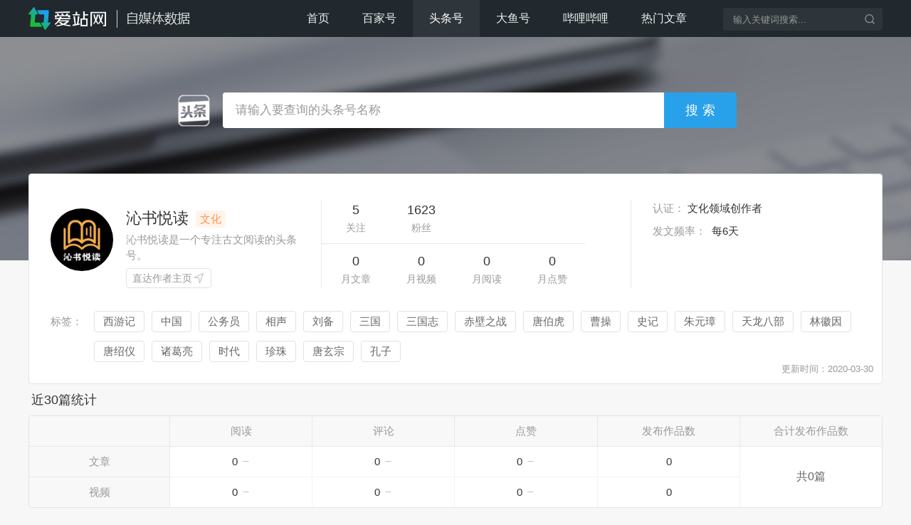

--- FILE ---
content_type: text/html; charset=UTF-8
request_url: https://zmt.aizhan.com/tth/user/31290.html
body_size: 9229
content:
<!DOCTYPE html>
<html>
    <head>
        <title>沁书悦读头条号综合数据评估-爱站自媒体数据分析</title>
        <meta charset="UTF-8" />
        <meta name="keywords" content="沁书悦读自媒体,沁书悦读数据分析,沁书悦读阅读数据,沁书悦读热门文章">
<meta name="description" content="爱站自媒体数据分析沁书悦读头条号阅读，评论等数据趋势，最近文章，热门文章监控，自媒体运营数据等综合评估。">
<link href="/skins/pc/css/style.css?v=20210709" rel="stylesheet">
<script src="/skins/pc/js/echarts.common.min.js"></script>
<script src="/skins/pc/js/jquery-1.10.2.min.js"></script>
<script src="/skins/pc/js/jquery.jplayer.min.js"></script>
<script src="/assets/a08b0c3c/yii.js"></script>
<script src="/skins/pc/js/jquery.js?v=20190313"></script>
<script src="/skins/pc/js/common.js?v=20190314"></script>
<script src="/skins/pc/js/script.js?v=20210709"></script>    </head>
    <body>
    	        <div class="head clearfix">
            <div class="w">
                <div class="fl">
                    <a href="https://zmt.aizhan.com/"><img src="/skins/pc/images/logo.png"></a>
                </div>
                <div class="fr">
                    <div class="fl nav">
                        <ul>
                            <li ><a href="/" alt="首页">首页</a></li>
                            <li ><a href="/bjh/index.html" alt="百家号">百家号</a></li>
                            <li class="on"><a href="/tth/index.html" alt="头条号">头条号</a></li>
                            <li ><a href="/dyh/index.html" alt="大鱼号">大鱼号</a></li>
                            <li ><a href="/bili/index.html" alt="哔哩哔哩">哔哩哔哩</a></li>
                            <li ><a href="/hot-articles.html" alt="热门文章">热门文章</a></li>
                        </ul>
                    </div>
                    <div class="fr search-box">
                        <form method="get" onsubmit="return search();">
                            <input class="search-id" id="account" placeholder="输入关键词搜索...">
                            <input type="submit" class="search-button" value="">
                            <input type="hidden" name="type" id="type" value="tth">
                        </form>
                    </div>
                </div>
            </div>
        </div>

            
<div class="special-bg"></div>
<div class="special-search" style="height: 114px;">
    <div class="w">
        <div class="search-wrap">
            <div id="content">
                <div class="search clearfix">
                    <form method="get" action="/search/" onsubmit="return doquery();">
                        <div class="fl"><i class="ico ico-tth"></i></div>
                        <input type="text" class="search-text" id="search-word" placeholder="请输入要查询的头条号名称">
                        <input type="submit" class="search-button" value="搜索">
                    </form>
                </div>
            </div>
        </div>
    </div>
</div>
<div class="pd50 w">
    <div class="un-info">
        <div class="top clearfix bgw">
            <div class="fl base">
                <div class="clearfix">
                    <div class="img-box fl">
                        <img src="http://p9-tt.byteimg.com/img/pgc-image/d9f074e807264ebf8e220aeee7e5112d~202x450.jpeg">
                    </div>
                    <div class="name fl">
                        <div class="title"><h1>沁书悦读</h1><span class="lab">文化</span></div>
                        <p>沁书悦读是一个专注古文阅读的头条号。</p>
                        <a href="https://www.toutiao.com/c/user/98124998459/" class="btn" target="_blank" rel="nofollow">直达作者主页<i class="ico ico-route"></i></a>
                    </div>
                </div>
            </div>
            <div class="fl data">
                <div>
                    <ul>
                        <li><p>5</p><span>关注</span></li>
                        <li><p>1623</p><span>粉丝</span></li>
                    </ul>
                </div>
                <div>
                    <ul>
                        <li><p>0</p><span>月文章</span></li>
                        <li><p>0</p><span>月视频</span></li>
                        <li><p>0</p><span>月阅读</span></li>
                        <li><p>0</p><span>月点赞</span></li>
                    </ul>
                </div>
            </div>
            <div class="fl message">
                <p><span>认证：</span>文化领域创作者</p>
                <p><span>发文频率：</span>
                    每6天                </p>
            </div>
            <div class="tag clearfix">
                                <p>标签：</p>
                <div>
                                        <a href="/tth/tags/386.html" target="_blank">西游记</a>
                                        <a href="/tth/tags/417.html" target="_blank">中国</a>
                                        <a href="/tth/tags/664.html" target="_blank">公务员</a>
                                        <a href="/tth/tags/997.html" target="_blank">相声</a>
                                        <a href="/tth/tags/1052.html" target="_blank">刘备</a>
                                        <a href="/tth/tags/1068.html" target="_blank">三国</a>
                                        <a href="/tth/tags/1069.html" target="_blank">三国志</a>
                                        <a href="/tth/tags/1072.html" target="_blank">赤壁之战</a>
                                        <a href="/tth/tags/2064.html" target="_blank">唐伯虎</a>
                                        <a href="/tth/tags/2442.html" target="_blank">曹操</a>
                                        <a href="/tth/tags/2465.html" target="_blank">史记</a>
                                        <a href="/tth/tags/2930.html" target="_blank">朱元璋</a>
                                        <a href="/tth/tags/3023.html" target="_blank">天龙八部</a>
                                        <a href="/tth/tags/3143.html" target="_blank">林徽因</a>
                                        <a href="/tth/tags/3343.html" target="_blank">唐绍仪</a>
                                        <a href="/tth/tags/3971.html" target="_blank">诸葛亮</a>
                                        <a href="/tth/tags/4209.html" target="_blank">时代</a>
                                        <a href="/tth/tags/5131.html" target="_blank">珍珠</a>
                                        <a href="/tth/tags/5168.html" target="_blank">唐玄宗</a>
                                        <a href="/tth/tags/5364.html" target="_blank">孔子</a>
                                    </div>
                        </div>
            <span class="date">更新时间：2020-03-30</span>
                    </div>
        <div class="section statistic">
            <div class="hd">
                <h3>近30篇统计</h3>
            </div>
            <div class="article-video" id="thirty_article">
                <table id="thirty_statistics">
                    
                </table>
            </div>
            <div class="clearfix mt10">
                <div class="chart box bblr4 btlr4">
                    <div class="title clearfix">
                        <h3 class="fl">阅读趋势</h3>
                        <div class="fl sort"><span id="chart-id1">增量</span><span id="chart-id2">总量</span></div>
                        <div class="fr chart-id1" id="ydqs_increase">
                        </div>
                        <div class="fr chart-id2" id="ydqs">
                        </div>
                    </div>
                    <div class="chart-bg">
                        <div id="c1" class="line chart-id1"></div>
                        <div id="c2" class="line chart-id2"></div>
                    </div>
                </div>
                <div class="chart box bbrr4 btrr4">
                    <div class="title clearfix">
                        <h3 class="fl">评论趋势</h3>
                        <div class="fl sort"><span id="chart-id3">增量</span><span id="chart-id4">总量</span></div>
                        <div class="fr chart-id3" id="plqs_increase">
                        </div>
                        <div class="fr chart-id4" id="plqs">
                        </div>
                    </div>
                    <div class="chart-bg">
                        <div id="c3" class="line chart-id3"></div>
                        <div id="c4" class="line chart-id4"></div>
                    </div>
                </div>
            </div>
        </div>
        <div class="section statistic" id="thirty_day" style="display: none">
            <div class="hd">
                <h3>近30天统计</h3>
            </div>
            <div class="article-video">
                <table id="thirty_day_statistics">
                    
                </table>
            </div>
            <div class="clearfix mt10">
                <div class="chart box bblr4 btlr4">
                    <div class="title clearfix">
                        <h3 class="fl">阅读趋势</h3>
                        <div class="fl sort"><span id="chart-id11">增量</span><span id="chart-id12">总量</span></div>
                        <div class="fr chart-id11" id="ydqs_day_increase">
                        </div>
                        <div class="fr chart-id12" id="ydqs_day">
                        </div>
                    </div>
                    <div class="chart-bg">
                        <div id="c11" class="line chart-id11"></div>
                        <div id="c12" class="line chart-id12"></div>
                    </div>
                </div>
                <div class="chart box bbrr4 btrr4">
                    <div class="title clearfix">
                        <h3 class="fl">评论趋势</h3>
                        <div class="fl sort"><span id="chart-id13">增量</span><span id="chart-id14">总量</span></div>
                        <div class="fr chart-id13" id="plqs_day_increase">
                        </div>
                        <div class="fr chart-id14" id="plqs_day">
                        </div>
                    </div>
                    <div class="chart-bg">
                        <div id="c13" class="line chart-id13"></div>
                        <div id="c14" class="line chart-id14"></div>
                    </div>
                </div>
            </div>
        </div>
        <div class="clearfix news-list">
            <div class="section">
                <div class="hd">
                    <h3>历史发布作品</h3>
                </div>
                <div class="bgw fl btlr4 bblr4">
                    <div class="tt"><strong>最新发布</strong></div>
                    <div class="newArticles">
                        
                    </div>
                </div>
                <div class="bgw fl hot-tab bbrr4 btrr4">
                    <div class="tt clearfix">
                        <strong>热门作品</strong>
                        <div class="fr sort"><span id="view_count">综合排序</span><span id="comments_count">评论最多</span><span id="liked_count">获赞最多</span></div>
                        <input type="hidden" name="sort_type" id="sort_type" value="view_count">
                    </div>
                    <div id="list" class="hotArticles">
                        
                    </div>
                </div>
            </div>
        </div>
        <div class="hot-recommend section mt12">
            <div class="hd">
                <h3>类似号推荐</h3>
            </div>
            <div class="bd bgw">
                <ul class="clearfix">
                                                <li>
                                <a href="/tth/user/48361.html" target="_blank">
                                    <img src="http://p9-tt.byteimg.com/img/mosaic-legacy/2c6d000ad2933b6b0c65~202x450.jpeg" alt="六石映像">
                                </a>
                                <a href="/tth/user/48361.html" alt="六石映像" target="_blank">
                                    <p class="name">六石映像</p>
                                </a>
                                <p class="fans">粉丝数：<span>180.7万</span></p>
                            </li>
                                                <li>
                                <a href="/tth/user/6557.html" target="_blank">
                                    <img src="http://p9-tt.byteimg.com/img/mosaic-legacy/173ba000443b0f27667bb~202x450.jpeg" alt="域鉴">
                                </a>
                                <a href="/tth/user/6557.html" alt="域鉴" target="_blank">
                                    <p class="name">域鉴</p>
                                </a>
                                <p class="fans">粉丝数：<span>164.1万</span></p>
                            </li>
                                                <li>
                                <a href="/tth/user/193127.html" target="_blank">
                                    <img src="http://p9-tt.byteimg.com/img/mosaic-legacy/93300002c336882eabf4~202x450.jpeg" alt="谋略国学">
                                </a>
                                <a href="/tth/user/193127.html" alt="谋略国学" target="_blank">
                                    <p class="name">谋略国学</p>
                                </a>
                                <p class="fans">粉丝数：<span>157.8万</span></p>
                            </li>
                                                <li>
                                <a href="/tth/user/96756.html" target="_blank">
                                    <img src="http://p1-tt.byteimg.com/img/mosaic-legacy/364100122ef7078d03c3~202x450.jpeg" alt="游画">
                                </a>
                                <a href="/tth/user/96756.html" alt="游画" target="_blank">
                                    <p class="name">游画</p>
                                </a>
                                <p class="fans">粉丝数：<span>154.7万</span></p>
                            </li>
                                                <li>
                                <a href="/tth/user/132162.html" target="_blank">
                                    <img src="http://p1-tt.byteimg.com/img/mosaic-legacy/888e0004e781bf7fc82a~202x450.jpeg" alt="蜻蜓FM">
                                </a>
                                <a href="/tth/user/132162.html" alt="蜻蜓FM" target="_blank">
                                    <p class="name">蜻蜓FM</p>
                                </a>
                                <p class="fans">粉丝数：<span>153.6万</span></p>
                            </li>
                                                <li>
                                <a href="/tth/user/17033.html" target="_blank">
                                    <img src="http://p3-tt.byteimg.com/img/mosaic-legacy/ff6600006df515fda622~202x450.jpeg" alt="我最中国">
                                </a>
                                <a href="/tth/user/17033.html" alt="我最中国" target="_blank">
                                    <p class="name">我最中国</p>
                                </a>
                                <p class="fans">粉丝数：<span>138.9万</span></p>
                            </li>
                                                <li>
                                <a href="/tth/user/153547.html" target="_blank">
                                    <img src="http://p9-tt.byteimg.com/img/mosaic-legacy/2b600201bc9d2bf2443~202x450.jpeg" alt="江西消防">
                                </a>
                                <a href="/tth/user/153547.html" alt="江西消防" target="_blank">
                                    <p class="name">江西消防</p>
                                </a>
                                <p class="fans">粉丝数：<span>138.6万</span></p>
                            </li>
                                                <li>
                                <a href="/tth/user/19520.html" target="_blank">
                                    <img src="http://p3-tt.byteimg.com/img/mosaic-legacy/6ee3000123bce8396941~202x450.jpeg" alt="特别会说话">
                                </a>
                                <a href="/tth/user/19520.html" alt="特别会说话" target="_blank">
                                    <p class="name">特别会说话</p>
                                </a>
                                <p class="fans">粉丝数：<span>122.7万</span></p>
                            </li>
                                                <li>
                                <a href="/tth/user/90441.html" target="_blank">
                                    <img src="http://p6-tt.byteimg.com/img/mosaic-legacy/daee000d5622517ef6ac~202x450.jpeg" alt="军海书法工作室">
                                </a>
                                <a href="/tth/user/90441.html" alt="军海书法工作室" target="_blank">
                                    <p class="name">军海书法工作室</p>
                                </a>
                                <p class="fans">粉丝数：<span>119.5万</span></p>
                            </li>
                                    </ul>
            </div>
        </div>
    </div>
</div>
<script type="text/javascript">

    function doquery(){
        var keyword = $.trim($("#search-word").val());
        keyword = keyword.replace(/\s+/g, ' ');
        if (keyword == "" || keyword =="请输入关键字") {
            alert('请输入关键字');
            $("#keyword").focus();
            return false;
        } else {
            keyword = encode_unicode_param(keyword);
            window.location.href = '/tth/search/'+keyword+'/';
            return false;
        }
    }

    $(function() {
        getThirtyData();
        getThirtyDayData();
        //最近发布
        getHotArticle(1);
        getNewArticle(1);
    })

    function getNewArticle($page)
    {
        var user_id = 31290;
        var page = $page;
        var url = '/tth/new-articles.html';
        $.getJSON(url, {'page': page,'user_id':user_id}).done(function (data) {
            if (data.flag == 100 && data.articles.length != 0) {
                var html = getHtml(data, 'new');
            }else if(data.flag == 100 && data.articles.length == 0){
                var html = '<div class="find-null">未找到发布文章</div>'
            }
            $('.newArticles').html(html);
        }).fail(function(){
            var html = '<div class="find-null">查询错误，请稍后再试</div>'
            $('.newArticles').html(html);
        });
    }

    function getHotArticle($page)
    {
        var user_id = 31290;
        var page = $page;
        var url = '/tth/hot-articles.html';
        var sort_type = $("#sort_type").val();
        $.getJSON(url, {'page': page,'user_id':user_id,'sort_type':sort_type}).done(function (data) {
            if (data.flag == 100 && data.articles.length != 0) {
                var html = getHtml(data, 'hot');
            }else if(data.flag == 100 && data.articles.length == 0){
                var html = '<div class="find-null">未找到热门文章</div>'
            }
            $('.hotArticles').html(html);
        }).fail(function(){
            var html = '<div class="find-null">查询错误，请稍后再试</div>'
            $('.hotArticles').html(html);
        });
    }

    function getHtml(data, type)
    {
        var html = '<div class="bd"><ul>';
        var count = data.articles.length;
        for(var i=0;i<count;i++)
        {
            html += '<li>'
                        + '<a href="';
                            if(data.articles[i]['type']=='article')
                            {
                                html += 'https://www.toutiao.com/a'+ data.articles[i]['tth_article_id'] +'/';
                            }
                            else{
                                html += 'https://www.ixigua.com/i'+ data.articles[i]['tth_article_id'] +'/';
                            }
                            html += '" target="_blank" rel="nofollow">'
                            + '<p>'; 
                            if(data.articles[i]['type']=='video')
                            {
                                html += '<i class="ico ico-video"></i>';
                            }
                            html += data.articles[i]['title'] + '</p>'
                            + '<div class="bottom  clearfix">'
                               + '<div class="fl"><span class="date">' + data.articles[i]['time_at'] + '&nbsp;发布</span></div>'
                               + '<div class="fr">'
                                   + '<span><i class="ico ico-read"></i>' + data.articles[i]['view_count'] + '</span>'
                                   + '<span><i class="ico ico-chat"></i>' + data.articles[i]['comments_count'] + '</span>'
                                   + '<span><i class="ico ico-good"></i>' + data.articles[i]['liked_count'] + '</span>'
                               + '</div>'
                            + '</div>'
                        + '</a>'
                    + '</li>';
        }
        html += '</ul></div>';
        if(data.totla_count>data.size)
        {
            html += '<div class="page"><ul class="pagination pagination-sm no-margin">';
            var pages = Math.ceil(data.totla_count/data.size);
            for(var i=1;i<=pages;i++)
            {
                html += '<li';
                if(data.page==i)
                {
                    html += ' class="active"';
                }
                if(type=='new')
                {
                    html += '><a href="javascript:getNewArticle(' + i + ')">' + i + '</a></li>';
                }
                else
                {
                    html += '><a href="javascript:getHotArticle(' + i + ')">' + i + '</a></li>';
                }
            }
            html += '</ul></div>';
        }
        return html;
    }

    //近30篇数据
    function getThirtyData()
    {
        var viewIncreaseChart = echarts.init(document.getElementById('c1'));
        var viewChart = echarts.init(document.getElementById('c2'));
        var commentsIncreaseChart = echarts.init(document.getElementById('c3'));
        var commentsChart = echarts.init(document.getElementById('c4'));
        var option = {
            color: ['#2aa0ea'],
            noDataLoadingOption: {
                text: "没有数据, 请稍后刷新.",
                effect: "dynamicLine"
            },
            tooltip: {
                trigger: 'axis',
                formatter: '第{b}篇<br/>评论数 : {c}',
                textStyle:{
                    align:'center'
                },
            },
            grid: { top: '10%', right: '6%', bottom: '12%', left: '10%' },
            xAxis: {
                type: 'category',
                axisTick: {
                    alignWithLabel: true,
                    lineStyle: {
                        color: '#aaaaaa'
                    }
                },
                axisLine: {
                    lineStyle: {
                        color: '#aaaaaa'
                    }
                },
                axisLabel: {
                    textStyle: {
                        color: '#999999'
                    }
                },
                zlevel: -1
            },
            yAxis: {
                type: 'value',
                scale: false,
                splitLine: {
                    show: true,
                    lineStyle: {
                        color: '#eeeeee'
                    }
                },
                axisTick: {
                    show: false,
                },
                axisLine: {
                    show: false,
                },
                axisLabel: {
                    textStyle: {
                        color: '#999999'
                    },
                    formatter: function(value, index) {
                        return (value > 99999999 || value < -99999999) ? (value / 100000000 + '亿') : ((value > 9999 || value < -9999) ? (value / 10000 + '万') : value);
                    }
                },
                zlevel: -2,
                splitNumber:4
            },
            series: [{
                    type: 'line',
                    showSymbol: false,
                    smooth: true,
                    itemStyle: { normal: { lineStyle: { width: 1 } } },
                    areaStyle: { normal: { color: '#5caee2', opacity: 0.1 } }
                }]
        };

        var user_id = 31290;
        var url = '/tth/thirty-data.html';
        $.getJSON(url, {'user_id':user_id}).done(function (data) {
            if (data.flag == 100) {
                var statistics_html = '<tr>'
                                        + '<th></th>'
                                        + '<th>阅读</th>'
                                        + '<th>评论</th>'
                                        + '<th>点赞</th>'
                                        + '<th>发布作品数</th>'
                                        + '<th>合计发布作品数</th>'
                                    + '</tr>'
                                    + '<tr>'
                                        + '<td>文章</td>'
                                        + '<td>'+(data['thirty']['article']['view_count']>9999?Math.round(data['thirty']['article']['view_count']/1000)/10 + "万":data['thirty']['article']['view_count'])+'<i class="ico ico-'+data['thirty']['article']['view_trend']+'"></i></td>'
                                        + '<td>'+(data['thirty']['article']['comments_count']>9999?Math.round(data['thirty']['article']['comments_count']/1000)/10 + "万":data['thirty']['article']['comments_count'])+'<i class="ico ico-'+data['thirty']['article']['comments_trend']+'"></i></td>'
                                        + '<td>'+(data['thirty']['article']['liked_count']>9999?Math.round(data['thirty']['article']['liked_count']/1000)/10 + "万":data['thirty']['article']['liked_count'])+'<i class="ico ico-'+data['thirty']['article']['liked_trend']+'"></i></td>'
                                        + '<td>'+data['thirty']['article']['count']+'</td>'
                                        + '<td rowspan=2 class="rowspan b0Im">'+"共"+data['thirty']['all']['count']+"篇"+'</td>'
                                    + '</tr>'
                                    + '<tr>'
                                        + '<td class="bblr4">视频</td>'
                                        + '<td>'+(data['thirty']['video']['view_count']>9999?Math.round(data['thirty']['video']['view_count']/1000)/10 + "万":data['thirty']['video']['view_count'])+'<i class="ico ico-'+data['thirty']['video']['view_trend']+'"></i></td>'
                                        + '<td>'+(data['thirty']['video']['comments_count']>9999?Math.round(data['thirty']['video']['comments_count']/1000)/10 + "万":data['thirty']['video']['comments_count'])+'<i class="ico ico-'+data['thirty']['video']['comments_trend']+'"></i></td>'
                                        + '<td>'+(data['thirty']['video']['liked_count']>9999?Math.round(data['thirty']['video']['liked_count']/1000)/10 + "万":data['thirty']['video']['liked_count'])+'<i class="ico ico-'+data['thirty']['video']['liked_trend']+'"></i></td>'
                                        + '<td>'+data['thirty']['video']['count']+'</td>'
                                    + '</tr>';
                $('#thirty_statistics').html(statistics_html);

                var ydqs_increase_html = "<p>最高<span>";
                            if(data['thirty']['view_data']['max_increase']>9999)
                            {
                                ydqs_increase_html += Math.round(data['thirty']['view_data']['max_increase']/1000)/10 + "万";
                            }
                            else
                            {
                                ydqs_increase_html += data['thirty']['view_data']['max_increase'];
                            }
                    ydqs_increase_html +="</span></p>"
                            + "<p>平均<span>";
                            if(data['thirty']['view_data']['average_increase']>9999)
                            {
                                ydqs_increase_html += Math.round(data['thirty']['view_data']['average_increase']/1000)/10 + "万";
                            }
                            else
                            {
                                ydqs_increase_html += data['thirty']['view_data']['average_increase'];
                            }
                    ydqs_increase_html +="</span></p>"
                            + "<p>最低<span>";
                            if(data['thirty']['view_data']['min_increase']>9999 || data['thirty']['view_data']['min_increase']<-9999)
                            {
                                ydqs_increase_html += Math.round(data['thirty']['view_data']['min_increase']/1000)/10 + "万";
                            }
                            else
                            {
                                ydqs_increase_html += data['thirty']['view_data']['min_increase'];
                            }
                    ydqs_increase_html +="</span></p>";
                $('#ydqs_increase').html(ydqs_increase_html);

                var ydqs_html = "<p>最高<span>";
                            if(data['thirty']['view_data']['max']>9999)
                            {
                                ydqs_html += Math.round(data['thirty']['view_data']['max']/1000)/10 + "万";
                            }
                            else
                            {
                                ydqs_html += data['thirty']['view_data']['max'];
                            }
                    ydqs_html +="</span></p>"
                            + "<p>平均<span>";
                            if(data['thirty']['view_data']['average']>9999)
                            {
                                ydqs_html += Math.round(data['thirty']['view_data']['average']/1000)/10 + "万";
                            }
                            else
                            {
                                ydqs_html += data['thirty']['view_data']['average'];
                            }
                    ydqs_html +="</span></p>"
                            + "<p>最低<span>";
                            if(data['thirty']['view_data']['min']>9999)
                            {
                                ydqs_html += Math.round(data['thirty']['view_data']['min']/1000)/10 + "万";
                            }
                            else
                            {
                                ydqs_html += data['thirty']['view_data']['min'];
                            }
                    ydqs_html +="</span></p>";
                $('#ydqs').html(ydqs_html);

                var plqs_increase_html = "<p>最高<span>";
                            if(data['thirty']['comments_data']['max_increase']>9999)
                            {
                                plqs_increase_html += Math.round(data['thirty']['comments_data']['max_increase']/1000)/10 + "万";
                            }
                            else
                            {
                                plqs_increase_html += data['thirty']['comments_data']['max_increase'];
                            }
                    plqs_increase_html +="</span></p>"
                            + "<p>平均<span>";
                            if(data['thirty']['comments_data']['average_increase']>9999)
                            {
                                plqs_increase_html += Math.round(data['thirty']['comments_data']['average_increase']/1000)/10 + "万";
                            }
                            else
                            {
                                plqs_increase_html += data['thirty']['comments_data']['average_increase'];
                            }
                    plqs_increase_html +="</span></p>"
                            + "<p>最低<span>";
                            if(data['thirty']['comments_data']['min_increase']>9999 || data['thirty']['comments_data']['min_increase']<-9999)
                            {
                                plqs_increase_html += Math.round(data['thirty']['comments_data']['min_increase']/1000)/10 + "万";
                            }
                            else
                            {
                                plqs_increase_html += data['thirty']['comments_data']['min_increase'];
                            }
                    plqs_increase_html +="</span></p>";
                $('#plqs_increase').html(plqs_increase_html);

                var plqs_html = "<p>最高<span>";
                            if(data['thirty']['comments_data']['max']>9999)
                            {
                                plqs_html += Math.round(data['thirty']['comments_data']['max']/1000)/10 + "万";
                            }
                            else
                            {
                                plqs_html += data['thirty']['comments_data']['max'];
                            }
                    plqs_html +="</span></p>"
                            + "<p>平均<span>";
                            if(data['thirty']['comments_data']['average']>9999)
                            {
                                plqs_html += Math.round(data['thirty']['comments_data']['average']/1000)/10 + "万";
                            }
                            else
                            {
                                plqs_html += data['thirty']['comments_data']['average'];
                            }
                    plqs_html +="</span></p>"
                            + "<p>最低<span>";
                            if(data['thirty']['comments_data']['min']>9999)
                            {
                                plqs_html += Math.round(data['thirty']['comments_data']['min']/1000)/10 + "万";
                            }
                            else
                            {
                                plqs_html += data['thirty']['comments_data']['min'];
                            }
                    plqs_html +="</span></p>";
                $('#plqs').html(plqs_html);

                if(data['thirty']['count'] != 0){
                    // 阅读增量趋势
                    option.xAxis['data'] = data['thirty']['key_arr'];
                    option.series[0]['data'] = data['thirty']['view_data']['increase_arr'];
                    var arr = option.series[0]['data'];
                    var dataMax = arrMaxNum(arr);
                    if (dataMax>9999 || dataMax<-9999) {
                        option.yAxis.max = Math.ceil(dataMax / 10000) * 10000;
                    }else{
                        option.yAxis.max = dataMax;
                    }
                    option.tooltip['formatter'] = '第{b}篇<br/>阅读数 : {c}';
                    viewIncreaseChart.setOption(option);

                    // 阅读趋势
                    option.xAxis['data'] = data['thirty']['key_arr'];
                    option.series[0]['data'] = data['thirty']['view_data']['arr'];
                    var arr = option.series[0]['data'];
                    var dataMax = arrMaxNum(arr);
                    if (dataMax>9999) {
                        option.yAxis.max = Math.ceil(dataMax / 10000) * 10000;
                    }else{
                        option.yAxis.max = dataMax;
                    }
                    option.tooltip['formatter'] = '第{b}篇<br/>阅读数 : {c}';
                    viewChart.setOption(option);

                    // 评论增量趋势
                    option.xAxis['data'] = data['thirty']['key_arr'];
                    option.series[0]['data'] = data['thirty']['comments_data']['increase_arr'];
                    var arr2 = option.series[0]['data'];
                    var dataMax2 = arrMaxNum(arr2);
                    if (dataMax2>9999 || dataMax<-9999) {
                        option.yAxis.max = Math.ceil(dataMax2 / 10000) * 10000;
                    }else{
                        option.yAxis.max = dataMax2;
                    }
                    option.tooltip['formatter'] = '第{b}篇<br/>评论数 : {c}';
                    commentsIncreaseChart.setOption(option);

                    // 评论趋势
                    option.xAxis['data'] = data['thirty']['key_arr'];
                    option.series[0]['data'] = data['thirty']['comments_data']['arr'];
                    var arr2 = option.series[0]['data'];
                    var dataMax2 = arrMaxNum(arr2);
                    if (dataMax2>9999) {
                        option.yAxis.max = Math.ceil(dataMax2 / 10000) * 10000;
                    }else{
                        option.yAxis.max = dataMax2;
                    }
                    option.tooltip['formatter'] = '第{b}篇<br/>评论数 : {c}';
                    commentsChart.setOption(option);
                }
            }
        }).fail(function (){
            var statistics_html = '<div class="find-null">查询错误，请稍后再试</div>';
            $('#thirty_article').html(statistics_html);
        })
    }

    function getThirtyDayData()
    {
        var viewIncreaseChart = echarts.init(document.getElementById('c11'));
        var viewChart = echarts.init(document.getElementById('c12'));
        var commentsIncreaseChart = echarts.init(document.getElementById('c13'));
        var commentsChart = echarts.init(document.getElementById('c14'));
        var option = {
            color: ['#2aa0ea'],
            noDataLoadingOption: {
                text: "没有数据, 请稍后刷新.",
                effect: "dynamicLine"
            },
            tooltip: {
                trigger: 'axis',
                formatter: '日期 : {b}<br/>评论数 : {c}',
                textStyle:{
                    align:'center'
                },
            },
            grid: { top: '10%', right: '6%', bottom: '12%', left: '10%' },
            xAxis: {
                type: 'category',
                axisTick: {
                    alignWithLabel: true,
                    lineStyle: {
                        color: '#aaaaaa'
                    }
                },
                axisLine: {
                    lineStyle: {
                        color: '#aaaaaa'
                    }
                },
                axisLabel: {
                    textStyle: {
                        color: '#999999'
                    }
                },
                zlevel: -1
            },
            yAxis: {
                type: 'value',
                scale: false,
                splitLine: {
                    show: true,
                    lineStyle: {
                        color: '#eeeeee'
                    }
                },
                axisTick: {
                    show: false,
                },
                axisLine: {
                    show: false,
                },
                axisLabel: {
                    textStyle: {
                        color: '#999999'
                    },
                    formatter: function(value, index) {
                        return (value > 99999999 || value < -99999999) ? (value / 100000000 + '亿') : ((value > 9999 || value < -9999) ? (value / 10000 + '万') : value);
                    }
                },
                zlevel: -2,
                splitNumber:4
            },
            series: [{
                    type: 'line',
                    showSymbol: false,
                    smooth: true,
                    itemStyle: { normal: { lineStyle: { width: 1 } } },
                    areaStyle: { normal: { color: '#5caee2', opacity: 0.1 } }
                }]
        };

        var user_id = 31290;
        var url = '/tth/thirty-day-data.html';
        $.getJSON(url, {'user_id':user_id}).done(function (data) {
            if (data.flag == 100) {
                $("#thirty_day").attr("style","");
                var statistics_html = '<tr>'
                                        + '<th></th>'
                                        + '<th>阅读</th>'
                                        + '<th>评论</th>'
                                        + '<th>点赞</th>'
                                        + '<th>发布作品数</th>'
                                        + '<th>合计发布作品数</th>'
                                    + '</tr>'
                                    + '<tr>'
                                        + '<td>文章</td>'
                                        + '<td>'+(data['thirty']['article']['view_count']>99999999?Math.round(data['thirty']['article']['view_count']/10000000)/10 + "亿":(data['thirty']['article']['view_count']>9999?Math.round(data['thirty']['article']['view_count']/1000)/10 + "万":data['thirty']['article']['view_count']))+'<i class="ico ico-'+data['thirty']['article']['view_trend']+'"></i></td>'
                                        + '<td>'+(data['thirty']['article']['comments_count']>9999?Math.round(data['thirty']['article']['comments_count']/1000)/10 + "万":data['thirty']['article']['comments_count'])+'<i class="ico ico-'+data['thirty']['article']['comments_trend']+'"></i></td>'
                                        + '<td>'+(data['thirty']['article']['liked_count']>9999?Math.round(data['thirty']['article']['liked_count']/1000)/10 + "万":data['thirty']['article']['liked_count'])+'<i class="ico ico-'+data['thirty']['article']['liked_trend']+'"></i></td>'
                                        + '<td>'+data['thirty']['article']['count']+'</td>'
                                        + '<td rowspan=2 class="rowspan b0Im">'+"共"+data['thirty']['all']['count']+"篇"+'</td>'
                                    + '</tr>'
                                    + '<tr>'
                                        + '<td class="bblr4">视频</td>'
                                        + '<td>'+(data['thirty']['video']['view_count']>99999999?Math.round(data['thirty']['video']['view_count']/10000000)/10 + "亿":(data['thirty']['video']['view_count']>9999?Math.round(data['thirty']['video']['view_count']/1000)/10 + "万":data['thirty']['video']['view_count']))+'<i class="ico ico-'+data['thirty']['video']['view_trend']+'"></i></td>'
                                        + '<td>'+(data['thirty']['video']['comments_count']>9999?Math.round(data['thirty']['video']['comments_count']/1000)/10 + "万":data['thirty']['video']['comments_count'])+'<i class="ico ico-'+data['thirty']['video']['comments_trend']+'"></i></td>'
                                        + '<td>'+(data['thirty']['video']['liked_count']>9999?Math.round(data['thirty']['video']['liked_count']/1000)/10 + "万":data['thirty']['video']['liked_count'])+'<i class="ico ico-'+data['thirty']['video']['liked_trend']+'"></i></td>'
                                        + '<td>'+data['thirty']['video']['count']+'</td>'
                                    + '</tr>';
                $('#thirty_day_statistics').html(statistics_html);

                var ydqs_increase_html = "<p>最高<span>";
                            if(data['thirty']['view_data']['max_increase']>99999999)
                            {
                                ydqs_increase_html += Math.round(data['thirty']['view_data']['max_increase']/10000000)/10 + "亿";
                            }
                            else if(data['thirty']['view_data']['max_increase']>9999)
                            {
                                ydqs_increase_html += Math.round(data['thirty']['view_data']['max_increase']/1000)/10 + "万";
                            }
                            else
                            {
                                ydqs_increase_html += data['thirty']['view_data']['max_increase'];
                            }
                    ydqs_increase_html +="</span></p>"
                            + "<p>平均<span>";
                            if(data['thirty']['view_data']['average_increase']>9999)
                            {
                                ydqs_increase_html += Math.round(data['thirty']['view_data']['average_increase']/1000)/10 + "万";
                            }
                            else
                            {
                                ydqs_increase_html += data['thirty']['view_data']['average_increase'];
                            }
                    ydqs_increase_html +="</span></p>"
                            + "<p>最低<span>";
                            if(data['thirty']['view_data']['min_increase']>99999999 || data['thirty']['view_data']['min_increase']<-99999999)
                            {
                                ydqs_increase_html += Math.round(data['thirty']['view_data']['min_increase']/10000000)/10 + "亿";
                            }
                            else if(data['thirty']['view_data']['min_increase']>9999 || data['thirty']['view_data']['min_increase']<-9999)
                            {
                                ydqs_increase_html += Math.round(data['thirty']['view_data']['min_increase']/1000)/10 + "万";
                            }
                            else
                            {
                                ydqs_increase_html += data['thirty']['view_data']['min_increase'];
                            }
                    ydqs_increase_html +="</span></p>";
                $('#ydqs_day_increase').html(ydqs_increase_html);

                var ydqs_html = "<p>最高<span>";
                            if(data['thirty']['view_data']['max']>99999999)
                            {
                                ydqs_html += Math.round(data['thirty']['view_data']['max']/10000000)/10 + "亿";
                            }
                            else if(data['thirty']['view_data']['max']>9999)
                            {
                                ydqs_html += Math.round(data['thirty']['view_data']['max']/1000)/10 + "万";
                            }
                            else
                            {
                                ydqs_html += data['thirty']['view_data']['max'];
                            }
                    ydqs_html +="</span></p>"
                            + "<p>平均<span>";
                            if(data['thirty']['view_data']['average']>9999)
                            {
                                ydqs_html += Math.round(data['thirty']['view_data']['average']/1000)/10 + "万";
                            }
                            else
                            {
                                ydqs_html += data['thirty']['view_data']['average'];
                            }
                    ydqs_html +="</span></p>"
                            + "<p>最低<span>";
                            if(data['thirty']['view_data']['min']>99999999)
                            {
                                ydqs_html += Math.round(data['thirty']['view_data']['min']/10000000)/10 + "亿";
                            }
                            else if(data['thirty']['view_data']['min']>9999)
                            {
                                ydqs_html += Math.round(data['thirty']['view_data']['min']/1000)/10 + "万";
                            }
                            else
                            {
                                ydqs_html += data['thirty']['view_data']['min'];
                            }
                    ydqs_html +="</span></p>";
                $('#ydqs_day').html(ydqs_html);

                var plqs_increase_html = "<p>最高<span>";
                            if(data['thirty']['comments_data']['max_increase']>99999999)
                            {
                                plqs_increase_html += Math.round(data['thirty']['comments_data']['max_increase']/10000000)/10 + "亿";
                            }
                            else if(data['thirty']['comments_data']['max_increase']>9999)
                            {
                                plqs_increase_html += Math.round(data['thirty']['comments_data']['max_increase']/1000)/10 + "万";
                            }
                            else
                            {
                                plqs_increase_html += data['thirty']['comments_data']['max_increase'];
                            }
                    plqs_increase_html +="</span></p>"
                            + "<p>平均<span>";
                            if(data['thirty']['comments_data']['average_increase']>9999)
                            {
                                plqs_increase_html += Math.round(data['thirty']['comments_data']['average_increase']/1000)/10 + "万";
                            }
                            else
                            {
                                plqs_increase_html += data['thirty']['comments_data']['average_increase'];
                            }
                    plqs_increase_html +="</span></p>"
                            + "<p>最低<span>";
                            if(data['thirty']['comments_data']['min_increase']>99999999 || data['thirty']['comments_data']['min_increase']<-99999999)
                            {
                                plqs_increase_html += Math.round(data['thirty']['view_data']['min_increase']/10000000)/10 + "亿";
                            }
                            else if(data['thirty']['comments_data']['min_increase']>9999 || data['thirty']['comments_data']['min_increase']<-9999)
                            {
                                plqs_increase_html += Math.round(data['thirty']['comments_data']['min_increase']/1000)/10 + "万";
                            }
                            else
                            {
                                plqs_increase_html += data['thirty']['comments_data']['min_increase'];
                            }
                    plqs_increase_html +="</span></p>";
                $('#plqs_day_increase').html(plqs_increase_html);

                var plqs_html = "<p>最高<span>";
                            if(data['thirty']['comments_data']['max']>99999999)
                            {
                                plqs_html += Math.round(data['thirty']['comments_data']['max']/10000000)/10 + "亿";
                            }
                            else if(data['thirty']['comments_data']['max']>9999)
                            {
                                plqs_html += Math.round(data['thirty']['comments_data']['max']/1000)/10 + "万";
                            }
                            else
                            {
                                plqs_html += data['thirty']['comments_data']['max'];
                            }
                    plqs_html +="</span></p>"
                            + "<p>平均<span>";
                            if(data['thirty']['comments_data']['average']>9999)
                            {
                                plqs_html += Math.round(data['thirty']['comments_data']['average']/1000)/10 + "万";
                            }
                            else
                            {
                                plqs_html += data['thirty']['comments_data']['average'];
                            }
                    plqs_html +="</span></p>"
                            + "<p>最低<span>";
                            if(data['thirty']['comments_data']['min']>99999999)
                            {
                                plqs_html += Math.round(data['thirty']['comments_data']['min']/10000000)/10 + "亿";
                            }
                            else if(data['thirty']['comments_data']['min']>9999)
                            {
                                plqs_html += Math.round(data['thirty']['comments_data']['min']/1000)/10 + "万";
                            }
                            else
                            {
                                plqs_html += data['thirty']['comments_data']['min'];
                            }
                    plqs_html +="</span></p>";
                $('#plqs_day').html(plqs_html);

                if(data['thirty']['count'] != 0){
                    // 阅读增量趋势
                    option.xAxis['data'] = data['thirty']['key_arr'];
                    option.series[0]['data'] = data['thirty']['view_data']['increase_arr'];
                    var arr = option.series[0]['data'];
                    var dataMax = arrMaxNum(arr);
                    if (dataMax>9999 || dataMax<-9999) {
                        option.yAxis.max = Math.ceil(dataMax / 10000) * 10000;
                    }else{
                        option.yAxis.max = dataMax;
                    }
                    option.tooltip['formatter'] = '日期 : {b}<br/>阅读数 : {c}';
                    viewIncreaseChart.setOption(option);

                    // 阅读趋势
                    option.xAxis['data'] = data['thirty']['key_arr'];
                    option.series[0]['data'] = data['thirty']['view_data']['arr'];
                    var arr = option.series[0]['data'];
                    var dataMax = arrMaxNum(arr);
                    if (dataMax>9999) {
                        option.yAxis.max = Math.ceil(dataMax / 10000) * 10000;
                    }else{
                        option.yAxis.max = dataMax;
                    }
                    option.tooltip['formatter'] = '日期 : {b}<br/>阅读数 : {c}';
                    viewChart.setOption(option);

                    // 评论增量趋势
                    option.xAxis['data'] = data['thirty']['key_arr'];
                    option.series[0]['data'] = data['thirty']['comments_data']['increase_arr'];
                    var arr2 = option.series[0]['data'];
                    var dataMax2 = arrMaxNum(arr2);
                    if (dataMax2>9999 || dataMax<-9999) {
                        option.yAxis.max = Math.ceil(dataMax2 / 10000) * 10000;
                    }else{
                        option.yAxis.max = dataMax2;
                    }
                    option.tooltip['formatter'] = '日期 : {b}<br/>评论数 : {c}';
                    commentsIncreaseChart.setOption(option);

                    // 评论趋势
                    option.xAxis['data'] = data['thirty']['key_arr'];
                    option.series[0]['data'] = data['thirty']['comments_data']['arr'];
                    var arr2 = option.series[0]['data'];
                    var dataMax2 = arrMaxNum(arr2);
                    if (dataMax2>9999) {
                        option.yAxis.max = Math.ceil(dataMax2 / 10000) * 10000;
                    }else{
                        option.yAxis.max = dataMax2;
                    }
                    option.tooltip['formatter'] = '日期 : {b}<br/>评论数 : {c}';
                    commentsChart.setOption(option);
                }
            }
        }).fail(function(){
            var statistics_html = '<div class="find-null">查询错误，请稍后再试</div>';
            $('#thirty_day').html(statistics_html);
        })
    }
    
    // 榜单切换
    $(".chart .sort span").eq(0).addClass('on');
    $(".chart .sort span").eq(2).addClass('on');
    $(".chart .sort span").eq(4).addClass('on');
    $(".chart .sort span").eq(6).addClass('on');
    $(".chart .chart-bg>div").hide();
    $(".chart .chart-bg>div").eq(0).show();
    $(".chart .chart-bg>div").eq(2).show();
    $(".chart .chart-bg>div").eq(4).show();
    $(".chart .chart-bg>div").eq(6).show();
    $(".chart .title .fr").eq(0).show();
    $(".chart .title .fr").eq(2).show();
    $(".chart .title .fr").eq(4).show();
    $(".chart .title .fr").eq(6).show();
    $(".chart .sort span").click(function(){
        var that = $(this);
        var name = that.attr('id')
        that.parents('.chart').find('.chart-bg>div').each(function(){ $(this).hide(); })
        that.parents('.chart').find('.title .fr').each(function(){ $(this).hide(); })
        that.parent().find('.on').removeClass('on');
        that.addClass('on');
        that.parents('.chart').find('.'+name).show();
    })

    //热门作品列表
    $(".hot-tab span").eq(0).addClass('on');
    //$(".hot-tab #list>div").eq(0).show();
    $(".hot-tab span").click(function(){
        var that = $(this);
        var sort_type = that.attr('id');
        $("#sort_type").val(sort_type);
        //that.parents('.hot-tab').find('#list>div').each(function(){ $(this).hide(); })
        that.parent().find('.on').removeClass('on');
        that.addClass('on');
        getHotArticle(1);
        //that.parents('.hot-tab').find('.'+name).show();
    })

    function arrMaxNum(arr){
        return Math.max.apply(null,arr);
    }

</script>

        <!-- footer -->
        <div class="main-footer">
            <div class="w">
                <p><a class="logo fl" href="https://www.aizhan.com/"><img src="//statics.aizhan.com/images/img/footer-logo.png" alt="爱站网"></a></p>
                <p class="fl">©2009-2026<a href="https://www.aizhan.com/">Aizhan.COM</a><a href="http://www.miibeian.gov.cn/" rel="nofollow">粤ICP备2022129511号</a></p>
                <p class="fr">
                    <a href="https://www.aizhan.com/about.html">关于我们</a>|<a href="https://www.aizhan.com/about.html#a1">商务合作</a>|<a href="#">功能介绍</a>|<a href="https://www.aizhan.com/ad.html">广告服务</a>|<a href="https://www.aizhan.com/flinks.html">友情链接</a>|<a href="https://www.aizhan.com/help.html">帮助中心</a>|<a href="https://post.aizhan.com/">意见反馈</a>
                </p>
            </div>
        </div>
        <!-- end -->

        <div class="main-gotop" id="goTop">
            <ul>
                <li><a href="javascript:void(0)" class="gotop" title="返回顶部"><i class="kf-ico-nav kf-ico-nav-top"></i></a></li>
            </ul>
        </div>
            </body>
    <script>

        function search(){
            var account = $.trim($("#account").val());
            account = account.replace(/\s+/g, ' ');
            if (account == "" || account =="请输入关键字") {
                alert('请输入关键字');
                $("#account").focus();
                return false;
            } else {
                var type = $("#type").val();
                account = encode_unicode_param(account);
                window.location.href = '/'+type+'/search/'+account+'/'
                return false;
            }
        }
    </script>

    <!-- 百度统计 -->
    <script>
    var _hmt = _hmt || [];
    (function() {
      var hm = document.createElement("script");
      hm.src = "https://hm.baidu.com/hm.js?695652112eb4c1a713fafdca19e0029a";
      var s = document.getElementsByTagName("script")[0];
      s.parentNode.insertBefore(hm, s);
    })();
    </script>
</html>


--- FILE ---
content_type: application/javascript; charset=utf-8
request_url: https://zmt.aizhan.com/skins/pc/js/script.js?v=20210709
body_size: 1735
content:
$(function(){
    $(".main-gotop li").hover(function() {
        $(this).addClass("active");
        $(this).find('div').fadeIn('fast');
    },function(){
        $(this).removeClass("active");
        $(this).find('div').fadeOut('fast');
    });

    $(".gotop").click(function() {
        $('body,html').animate({
            scrollTop: 0
        }, 300);
    });
    footerPosition();
})
$(window).resize(showGoTop,footerPosition);
$(window).scroll(showGoTop);


// 底部位置
function footerPosition(){
    $(".main-footer").removeClass("fixed-bottom");
    var contentHeight = $(document.body).height(),//网页正文全文高度
        winHeight = $(window).height();//可视窗口高度，不包括浏览器顶部工具栏
    if(contentHeight < winHeight){
        //当网页正文高度小于可视窗口高度时，为main-footer添加类fixed-bottom
        $(".main-footer").addClass("fixed-bottom");
    } else {
        $(".main-footer").removeClass("fixed-bottom");
    }
}

// 返回顶部
function showGoTop(){
	var rwidth = $(window).width() + $(document).scrollLeft();
	var rheight = $(window).height() + $(document).scrollTop();
	if ($(window).scrollTop()>10 && $(window).width()>1200) {
		$("#goTop").css({"left":$(window).width()/2+$(".w").width()/2+32,"top":10/16*$(window).height()-$("#goTop").height()});
		$("#goTop").show();
	}else{
		$("#goTop").hide();
	}
}

function searchID(){
    var keyword = $.trim($("#account").val());
    keyword = keyword.replace(/\s+/g, ' ');
    if (keyword == "" || keyword =="请输入关键字") {
        $("#keyword").focus();
    } else {
        var type = $("#type").val();
        window.location.href = '/'+type+'/search-id/'+keyword+'/'
    }
    return false;
}